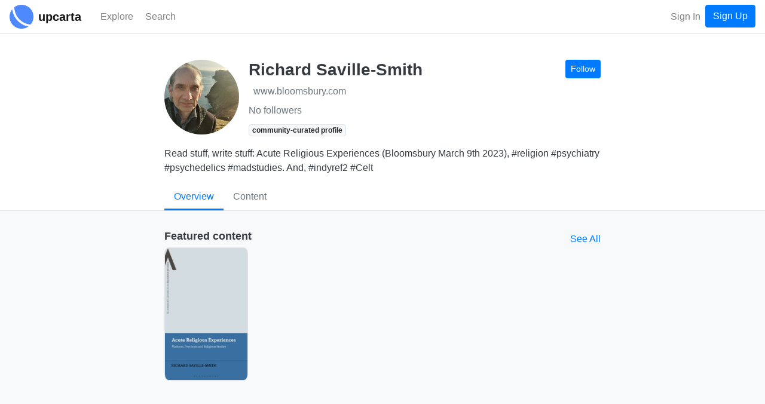

--- FILE ---
content_type: text/html; charset=utf-8
request_url: https://www.upcarta.com/profile/DrAnamorphosis
body_size: 3472
content:
<!DOCTYPE html>
<html lang="en">
  <head>
    <meta charset="utf-8">
    <meta http-equiv="X-UA-Compatible" content="IE=edge">
    <meta name="viewport" content="width=device-width, initial-scale=1.0">
    <title>Richard Saville-Smith - Upcarta</title>

    <meta name="description" content="">
    <meta property="og:image" content="https://dzxvl9yos1z5q.cloudfront.net/uploads/avatars/43962/thumb.png?v=63843342855">

      <meta name="twitter:card" content="summary">
      <meta property="twitter:title" content="Richard Saville-Smith">


      <meta property="twitter:description" content="">


      <meta property="twitter:image" content="https://dzxvl9yos1z5q.cloudfront.net/uploads/avatars/43962/thumb.png?v=63843342855">

    <link phx-track-static rel="stylesheet" href="/assets/app-5b9d03ae2e00a3249eefa1ec6c00afef.css?vsn=d">

    <link rel="apple-touch-icon" sizes="57x57" href="/apple-icon-57x57.png">
    <link rel="apple-touch-icon" sizes="60x60" href="/apple-icon-60x60.png">
    <link rel="apple-touch-icon" sizes="72x72" href="/apple-icon-72x72.png">
    <link rel="apple-touch-icon" sizes="76x76" href="/apple-icon-76x76.png">
    <link rel="apple-touch-icon" sizes="114x114" href="/apple-icon-114x114.png">
    <link rel="apple-touch-icon" sizes="120x120" href="/apple-icon-120x120.png">
    <link rel="apple-touch-icon" sizes="144x144" href="/apple-icon-144x144.png">
    <link rel="apple-touch-icon" sizes="152x152" href="/apple-icon-152x152.png">
    <link rel="apple-touch-icon" sizes="180x180" href="/apple-icon-180x180.png">
    <link rel="icon" type="image/png" sizes="192x192" href="/android-icon-192x192.png">
    <link rel="icon" type="image/png" sizes="32x32" href="/favicon-32x32.png">
    <link rel="icon" type="image/png" sizes="96x96" href="/favicon-96x96.png">
    <link rel="icon" type="image/png" sizes="16x16" href="/favicon-16x16.png">
    <link rel="manifest" href="/manifest.json">
    <meta name="msapplication-TileColor" content="#ffffff">
    <meta name="msapplication-TileImage" content="/ms-icon-144x144.png">
    <meta name="theme-color" content="#ffffff">
<meta content="BTwneEFtRVxLJQZUWxghfFtgGjMkLwAknpC0qTwq1BmdvYJI1RPravub" name="csrf-token">
    <!-- Google Tag Manager -->
    <script>(function(w,d,s,l,i){w[l]=w[l]||[];w[l].push({'gtm.start':
    new Date().getTime(),event:'gtm.js'});var f=d.getElementsByTagName(s)[0],
    j=d.createElement(s),dl=l!='dataLayer'?'&l='+l:'';j.async=true;j.src=
    'https://www.googletagmanager.com/gtm.js?id='+i+dl;f.parentNode.insertBefore(j,f);
    })(window,document,'script','dataLayer','GTM-PJWXW8M');</script>
    <!-- End Google Tag Manager -->

    <script src="https://kit.fontawesome.com/13308f534b.js" crossorigin="anonymous"></script>

  </head>

  <body class="bg-light" id="app">

    <!-- Google Tag Manager (noscript) -->
    <noscript><iframe src="https://www.googletagmanager.com/ns.html?id=GTM-PJWXW8M" height="0" width="0" style="display:none;visibility:hidden"></iframe></noscript>
    <!-- End Google Tag Manager (noscript) -->
<div data-phx-main data-phx-session="SFMyNTY.[base64].-0sz4oSpmSfsDwfLx3r3tXdzp2X8GgHCNp0H9NNrEgY" data-phx-static="SFMyNTY.g2gDaAJhBXQAAAADdwJpZG0AAAAUcGh4LUdJNXpSQjNwaHBKR19Rc2h3CmFzc2lnbl9uZXdsAAAAAXcMY3VycmVudF91c2VyancFZmxhc2h0AAAAAG4GAN5EIv2bAWIAAVGA.h-e6bwAHoyAxKLqiW238u2lKbIOiLQwtu8MDj_yuxYo" id="phx-GI5zRB3phpJG_Qsh"><wrapper class="d-flex flex-column min-vh-100">
  <header>
    <nav class="navbar navbar-expand navbar-light fixed-top border-bottom bg-white justify-content-between">
      <a href="/" data-phx-link="redirect" data-phx-link-state="push" class="mr-3 mr-sm-2">
        <img src="https://d2pkquu5nyzauv.cloudfront.net/images/upcarta_logo-adf5442dc525a85f03343d2f223d0e66.png?vsn=d" height="40" width="40" class="">
      </a>
      <a href="/" data-phx-link="redirect" data-phx-link-state="push" class="navbar-brand mr-4 pt-0 pb-0 d-none d-sm-inline-block">
        <span style="font-size: 20px;font-weight: 600;">upcarta</span>
      </a>

      <div class="d-flex flex-row order-3">

        <button class="navbar-toggler order-3 " type="button" data-toggle="collapse" data-target="#navbarCollapse" aria-controls="navbarCollapse" aria-expanded="false" aria-label="Toggle navigation">
          <span class="navbar-toggler-icon"></span>
        </button>

        <ul class="navbar-nav order-2 flex-row flex-nowrap ml-auto">

            <li class="nav-item">
<a class="nav-link" href="/signin">Sign In</a>
            </li>
            <li class="nav-item">
<a class="btn btn-primary" href="/signup">Sign Up</a>
            </li>

        </ul>

      </div>

      <div class="collapse navbar-collapse order-2" id="navbarCollapse">

        <ul class="navbar-nav mr-auto">

          <li class="nav-item mr-2 mr-sm-1 "> 
            <a href="/explore" data-phx-link="redirect" data-phx-link-state="push" class="nav-link">
              <i class='far fa-compass fa-lg'></i> <span class="d-none d-md-inline-block">Explore</span>
            </a>

          </li>

          <li class="nav-item ">
            <a class="nav-link" href="#" phx-click="open_search">
              <i class="fas fa-search fa-lg"></i> <span class="d-none d-md-inline-block">Search</span>
            </a>
          </li>
        </ul>

      </div>

    </nav>
  </header>

  <main role="main" class="flex-fill mb-5">
    <div class="">







































  <div class="container-fluid pr-0 pl-0" id="profile_43962">
    <div class="bg-white mb-3 border-bottom page-header">
      <div class="container-md container-fluid">
        <div class="row">
          <div class="col-lg-8 offset-lg-2">
            <div id="profile_header_43962">
  <div class="d-flex flex-md-row flex-column mb-3">
    <img class="mr-3 person-thumb mb-2 mb-md-0" src="https://dzxvl9yos1z5q.cloudfront.net/uploads/avatars/43962/thumb.png?v=63843342855">
    <div class="d-flex flex-column w-100">

      <div class="d-flex justify-content-between flex-wrap flex-md-row flex-md-nowrap flex-column align-items-start">
        <div class="mb-2">
          <h1 class="text-dark h3 mb-0">Richard Saville-Smith</h1>
          
        </div>
        <div class="btn-toolbar mb-2 mb-md-0">
          
            <button class="btn btn-sm btn-primary" phx-click="login" phx-value-login-resource="follow_profile" phx-value-login-id="DrAnamorphosis">
              Follow
            </button>
          
        </div>
      </div>

      <div class="text-break break-text d-flex flex-row flex-wrap">
        
          <span class="mr-2">
            <a class="text-decoration-none text-secondary" href="https://twitter.com/DrAnamorphosis" target="_blank">
              <i class="fab fa-twitter"></i>
            </a>
          </span>
        
        
        
        
        
          <span class="mr-2">
            <a class="text-decoration-none text-secondary" href="https://www.bloomsbury.com/uk/acute-religious-experiences-9781350272910/" target="_blank">
              <i class="fas fa-globe"></i> www.bloomsbury.com
            </a>
          </span>
        
      </div>

      <div class="mt-2">
        <span class="mr-4">
          
            <span class="text-secondary">No followers</span>
          
        </span>
        
      </div>

      
        <div class="mt-2">
          <span class="badge badge-light border">community-curated profile</span>
        </div>
      

      

      

    </div>
  </div>

  
    <div class="d-flex">
      <div class="text-dark text-break break-text">
        <div class="text-break break-text">
  
    <div id="text_section_entity_description" phx-hook="HTMLText">
      <p>Read stuff, write stuff: Acute Religious Experiences (Bloomsbury March 9th 2023), #religion #psychiatry #psychedelics #madstudies. And, #indyref2 #Celt</p>

    </div>
  
</div>
      </div>
    </div>
  

  <div class="card-footer-tabs">
    <div>
      <div class="nav nav-tabs nav-overflow" id="" role="" aria-orientation="">
        <a href="/profile/DrAnamorphosis" data-phx-link="patch" data-phx-link-state="push" class="nav-link nav-item text-nowrap active">Overview</a>
        
        
          <a href="/profile/DrAnamorphosis/contents" data-phx-link="patch" data-phx-link-state="push" class="nav-link nav-item text-nowrap ">
            <span class="">Content</span>
          </a>
        
        
        
        
      </div>
    </div>
  </div>
</div>
          </div>
        </div>
      </div>
    </div>

    <div class="container">

      <div class="row">
        <div class="col-lg-8 offset-lg-2 mt-3 text-dark">

            
              <div>
                <div>

  

    
      <div>
        <div class="d-flex justify-content-between align-items-center">
          <h6 class="text-dark">Featured content</h6>
          <a href="/profile/DrAnamorphosis/contents" data-phx-link="redirect" data-phx-link-state="push" class="text-decoration-none text-primary">
            <span>See All</span>
          </a>
        </div>

        <div class="mb-4">
          <div style="position: relative;" id="recent_content_filter" phx-hook="HorizontalScrollableNav">
  <button class="arrow arrow-left btn-light btn btn-circle"><i class="fas fa-chevron-left"></i></button>
  <div class="scrolling-menu">
    <ul class="d-flex align-items-start">
      
              
                <li class="mr-2">
                  <div style="min-width: 140px !important; max-width: 140px !important;" class="">
  <div class="d-flex flex-column">
    <a href="/resources/90164-acute-religious-experiences-madness-psychosis-and-religious-studies" data-phx-link="redirect" data-phx-link-state="push" class="text-decoration-none text-dark">
      <div>
  <img src="https://dzxvl9yos1z5q.cloudfront.net/uploads/contents/images/90164/thumb.png?v=63843342888" class="border" style="width: 140px; border-radius: 5%" alt="">
</div>
    </a>
    
  </div>
</div>
                </li>
              
            
    </ul>
  </div>
  <button class="arrow arrow-right btn-light btn btn-circle"><i class="fas fa-chevron-right"></i></button>
</div>
        </div>
      </div>
    

    

    

    

    

  

</div>
              </div>
            

            

            

            

            

            

            

            

            
        </div>
      </div>

    </div>
  </div>






    </div>
  </main>

    <footer class="footer bg-light border-top mt-auto py-3">
      <div class="container text-secondary">

        <div class="d-flex justify-content-between flex-wrap">

          <div>
            <ul class="list-inline list-inline-card mb-0 pb-0 mr-2">
              <li class="list-inline-item">
                <span class="">upcarta &copy;2026<!--&nbsp;|--></span>
              </li>
              <li class="list-inline-item">

                  <a href="/" data-phx-link="redirect" data-phx-link-state="push" class="text-decoration-none text-secondary">Home</a>

              </li>
              <li class="list-inline-item">
                <a href="/about" data-phx-link="redirect" data-phx-link-state="push" class="text-decoration-none text-secondary">About</a>
              </li>

              <li class="list-inline-item">
                <a href="/terms" target="_blank" class="text-decoration-none text-secondary">
                  Terms
                </a>
              </li>
              <li class="list-inline-item">
                <a href="/privacy" target="_blank" class="text-decoration-none text-secondary">
                  Privacy
                </a>
              </li>
              <li class="list-inline-item">
                <a href="/cookies" target="_blank" class="text-decoration-none text-secondary">
                  Cookies
                </a>
              </li>

            </ul>
          </div>

          <div>
            <ul class="list-inline list-inline-card mb-0 pb-0">
              <li class="list-inline-item">
<a class="text-decoration-none text-secondary" href="https://twitter.com/upcarta" target="_blank">
                  <i class="fab fa-twitter text-dark"></i> @upcarta
</a>
              </li>
            </ul>
          </div>

        </div>

      </div>
    </footer>

</wrapper></div>
    <script defer phx-track-static type="text/javascript" src="/assets/app-1d0adc3cc04e0dd583381b3ca8c1aae1.js?vsn=d"></script>

  </body>
</html>